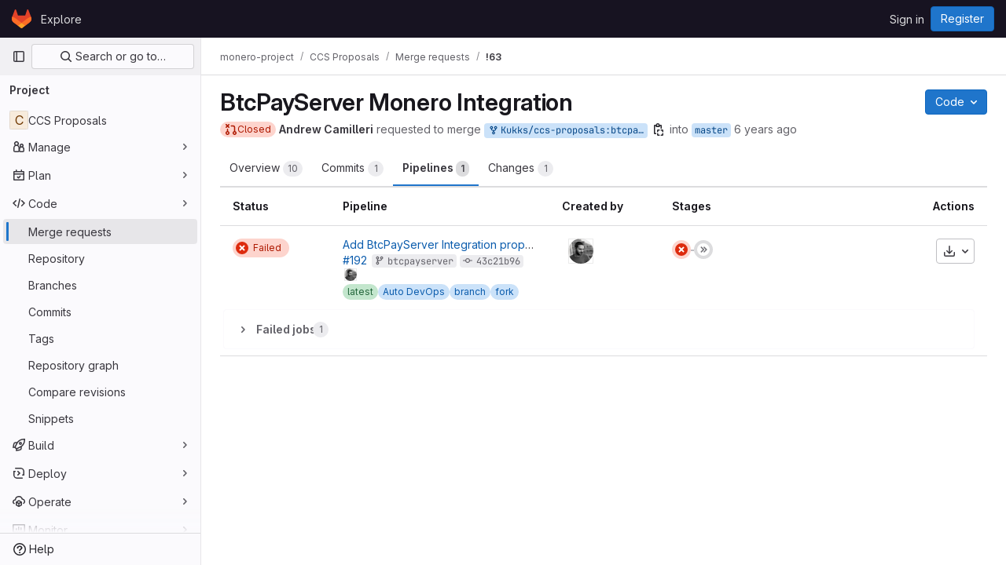

--- FILE ---
content_type: text/css; charset=utf-8
request_url: https://repo.getmonero.org/assets/page_bundles/pipelines-022c44e0f06bc13bbd2459ce8ebd4d4ab88a4be6366535cafaaf9afc4ca2f5f2.css
body_size: -135
content:
@keyframes blinking-dot{0%{opacity:1}25%{opacity:.4}75%{opacity:.4}100%{opacity:1}}.pipelines-container .top-area .nav-controls>.btn:last-child{float:none}.pipelines .pipeline-tags .label-container{white-space:normal}.pipeline-mini-graph-stage-container{position:relative}.pipeline-mini-graph-stage-container .gl-new-dropdown-inner{max-height:445px !important}.pipeline-mini-graph-stage-container:last-child{margin-right:0}.pipeline-mini-graph-stage-container:not(:last-child)::after{content:"";border-bottom:2px solid #bfbfc3;position:absolute;right:-4px;top:12px;width:4px}.ci-job-component.ci-job-item-failed:not(:hover):not(:focus)>a{--ci-job-item-failed: var(--gl-color-red-50);background:var(--ci-job-item-failed)}.gl-dark .ci-job-component.ci-job-item-failed:not(:hover):not(:focus)>a{--ci-job-item-failed: var(--gl-action-danger-background-color-active)}
